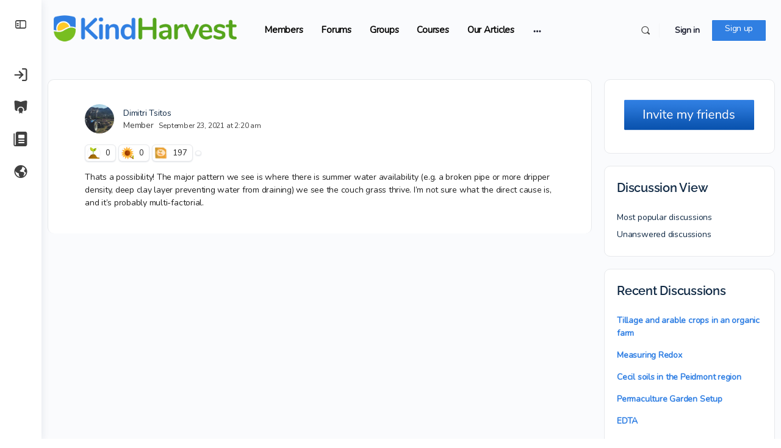

--- FILE ---
content_type: text/css
request_url: https://kindharvest.ag/wp-content/plugins/wp-media-folder-gallery-addon/assets/blocks/gallery/style.css?ver=2.6.13
body_size: 584
content:
.wpmfGalleryModal {
    width: 90%;
    height: 90% !important;
    max-width: 100% !important;
    max-height: 100%;
}

.wpmfGalleryModal .components-modal__header {
    margin: 0 !important;
    height: 40px !important;
}

.wpmfGalleryModal::-webkit-scrollbar-track,
.wpmfGalleryModal::-webkit-scrollbar,
.wpmfGalleryModal::-webkit-scrollbar-thumb {
    display:none;
}

.wpmfGalleryModal .components-modal__content {
    padding: 0 !important;
    margin-top: 40px;
}

.wpmfGalleryModal .components-modal__content:before {
    margin-bottom: 0;
}

.wpmfGalleryModal .components-modal__header .components-button {
    left: 0 !important;
}

.wpmfGalleryModal .components-modal__content .components-modal__header .components-modal__header-heading {
    padding: 10px !important;
}

.wpmfGalleryModal .components-modal__content > div:not(.components-modal__header) {
    height: calc(100% - 5px);
}

.wpmfGalleryModal iframe {
    height: 100%;
}

.wpmf-gallerys-addon .gallery-masonry[data-wpmfcolumns="1"] .wpmf-gallery-item {
    width: 100%;
}

.wpmf-gallerys-addon .gallery-masonry[data-wpmfcolumns="2"] .wpmf-gallery-item {
    width: 50%;
}

.wpmf-gallerys-addon .gallery-masonry[data-wpmfcolumns="3"] .wpmf-gallery-item {
    width: calc(100%/3);
}

.wpmf-gallerys-addon .gallery-masonry[data-wpmfcolumns="4"] .wpmf-gallery-item {
    width: 25%;
}

.wpmf-gallerys-addon .gallery-masonry[data-wpmfcolumns="5"] .wpmf-gallery-item {
    width: 20%;
}

.wpmf-gallerys-addon .gallery-masonry[data-wpmfcolumns="6"] .wpmf-gallery-item {
    width: calc(100%/6);
}

.wpmf-gallerys-addon .gallery-masonry[data-wpmfcolumns="7"] .wpmf-gallery-item {
    width: calc(100%/7);
}

.wpmf-gallerys-addon .gallery-masonry[data-wpmfcolumns="8"] .wpmf-gallery-item {
    width: 12.5%
}

.wpmf-gallerys-addon .gallery-masonry[data-wpmfcolumns="9"] .wpmf-gallery-item {
    width: calc(100%/9);
}

.wpmf-gallerys-addon .gallery-masonry .wpmf-gallery-item .wpmf-gallery-icon {
    margin: 2.5px;
}

.wpmf-custom-grid {
    opacity: 0;
}

.wpmf-custom-grid.wpmfInitPackery {
    opacity: 1;
}

.wpmf_glraddon_title_block {
    background: grey;
    color: #fff;
    text-align: left;
    font-size: 14px;
    font-weight: bold;
    line-height: 20px;
    padding: 10px;
    font-family: -apple-system, BlinkMacSystemFont, "Segoe UI", Roboto, Oxygen-Sans, Ubuntu, Cantarell, "Helvetica Neue", sans-serif;
}

.wpmf_glraddon_block_loading {
    text-align: center;
    width: 100%;
    display: inline-block;
}

.wpmf-gallery-addon-block-preview .wpmf_gallery_wrap {
    margin: 10px 0 !important;
}

.wpmf-gallery-addon-block-preview .loading_gallery {
    display: none !important;
}

.wpmf-gallery-addon-block-preview .gallery-masonry .wpmf-gallery-item {
    margin: 0 !important;
}

.wpmf-gallery-addon-block-preview .gallery-masonry .wpmf-gallery-item .wpmf-gallery-icon {
    width: 100% !important;
}

.wpmf-gallery-addon-block-preview .wpmf-gutterwidth-0.gallery-masonry .wpmf-gallery-item .wpmf-gallery-icon {
    margin: 0 !important;
    width: 100% !important;
}

.wpmf-gallery-addon-block-preview .wpmf-gutterwidth-5.gallery-masonry .wpmf-gallery-item .wpmf-gallery-icon {
    margin: 2.5px !important;
    width: calc(100% - 5px) !important;
}

.wpmf-gallery-addon-block-preview .wpmf-gutterwidth-10.gallery-masonry .wpmf-gallery-item .wpmf-gallery-icon {
    margin: 5px !important;
    width: calc(100% - 10px) !important;
}

.wpmf-gallery-addon-block-preview .wpmf-gutterwidth-15.gallery-masonry .wpmf-gallery-item .wpmf-gallery-icon {
    margin: 7.5px !important;
    width: calc(100% - 15px) !important;
}

.wpmf-gallery-addon-block-preview .wpmf-gutterwidth-20.gallery-masonry .wpmf-gallery-item .wpmf-gallery-icon {
    margin: 10px !important;
    width: calc(100% - 20px) !important;
}

.wpmf-gallery-addon-block-preview .wpmf-gutterwidth-25.gallery-masonry .wpmf-gallery-item .wpmf-gallery-icon {
    margin: 12.5px !important;
    width: calc(100% - 25px) !important;
}

.wpmf-gallery-addon-block-preview .wpmf-gutterwidth-30.gallery-masonry .wpmf-gallery-item .wpmf-gallery-icon {
    margin: 15px !important;
    width: calc(100% - 30px) !important;
}

.wpmf-gallery-addon-block-preview .wpmf-gutterwidth-35.gallery-masonry .wpmf-gallery-item .wpmf-gallery-icon {
    margin: 17.5px !important;
    width: calc(100% - 35px) !important;
}

.wpmf-gallery-addon-block-preview .wpmf-gutterwidth-40.gallery-masonry .wpmf-gallery-item .wpmf-gallery-icon {
    margin: 20px !important;
    width: calc(100% - 40px) !important;
}

.wpmf-gallery-addon-block-preview .wpmf-gutterwidth-45.gallery-masonry .wpmf-gallery-item .wpmf-gallery-icon {
    margin: 22.5px;
    width: calc(100% - 45px) !important;
}

.wpmf-gallery-addon-block-preview .wpmf-gutterwidth-50.gallery-masonry .wpmf-gallery-item .wpmf-gallery-icon {
    margin: 25px !important;
    width: calc(100% - 50px) !important;
}

.wpmf-gallery-addon-block-preview [data-layout="horizontal"] .gallery-masonry .wpmf-gallery-item .wpmf-gallery-icon {
    margin: 0 !important;
    width: 100% !important;
}

.alignleft .wpmf_gallery_wrap, .alignright .wpmf_gallery_wrap, .aligncenter .wpmf_gallery_wrap {
    width: 620px!important;
}

.aligncenter .wpmf_gallery_wrap {
    margin: 0 auto!important;
}

.dashicons-format-gallery-addon::before {
    content: "";
    background-image: url(../../images/dashicons-format-gallery-addon.svg);
    display: inline-block;
    width: 20px;
    height: 20px;
    background-size: contain;
    background-repeat: no-repeat;
    background-position: center;
}

--- FILE ---
content_type: text/css
request_url: https://kindharvest.ag/wp-content/uploads/elementor/css/post-1111.css?ver=1768479433
body_size: 252
content:
.elementor-kit-1111{--e-global-color-primary:#307FE2;--e-global-color-secondary:#404040;--e-global-color-text:#090909;--e-global-color-accent:#78BE20;--e-global-color-405ff76:#FFCA28;--e-global-typography-primary-font-family:"Nunito Sans";--e-global-typography-primary-font-weight:600;--e-global-typography-secondary-font-family:"Raleway";--e-global-typography-secondary-font-weight:400;--e-global-typography-text-font-family:"Nunito";--e-global-typography-text-font-weight:400;--e-global-typography-accent-font-family:"Nunito Sans";--e-global-typography-accent-font-weight:500;}.elementor-kit-1111 e-page-transition{background-color:#FFBC7D;}.elementor-kit-1111 button,.elementor-kit-1111 input[type="button"],.elementor-kit-1111 input[type="submit"],.elementor-kit-1111 .elementor-button{font-family:"Nunito", Sans-serif;}.elementor-section.elementor-section-boxed > .elementor-container{max-width:1140px;}.e-con{--container-max-width:1140px;}.elementor-widget:not(:last-child){margin-block-end:20px;}.elementor-element{--widgets-spacing:20px 20px;--widgets-spacing-row:20px;--widgets-spacing-column:20px;}{}h1.entry-title{display:var(--page-title-display);}@media(max-width:1024px){.elementor-section.elementor-section-boxed > .elementor-container{max-width:1024px;}.e-con{--container-max-width:1024px;}}@media(max-width:767px){.elementor-section.elementor-section-boxed > .elementor-container{max-width:767px;}.e-con{--container-max-width:767px;}}/* Start Custom Fonts CSS */@font-face {
	font-family: 'Nunito';
	font-style: normal;
	font-weight: 300;
	font-display: auto;
	src: url('https://kindharvest.ag/wp-content/uploads/2020/09/NunitoSans-Regular.ttf') format('truetype');
}
/* End Custom Fonts CSS */